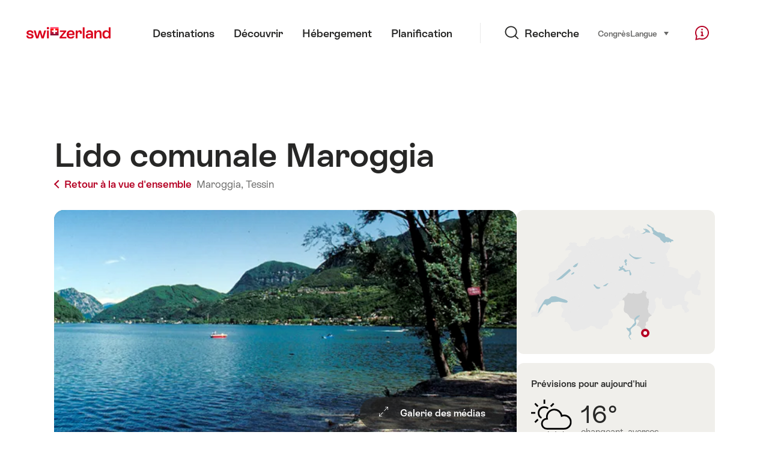

--- FILE ---
content_type: text/html;charset=UTF-8
request_url: https://sospo.myswitzerland.com/meteo-des-plages/lido-comunale-maroggia-915/
body_size: 14709
content:
<!DOCTYPE html>
<html class="no-js" dir="ltr" itemscope lang="fr">
<head>
    <meta charset="utf-8">
    <meta content="width=device-width, initial-scale=1.0" name="viewport">
    <meta content="app-id=588419227" name="apple-itunes-app">
    <meta content="app-id=com.myswitzerland.familyapp&amp;hl=de" name="google-play-app">

    <!-- Google Tag Manager -->
    <script>
  (function(w, d, s, l, i) {
    w[l] = w[l] || [];w[l].push({
      'gtm.start' : new Date().getTime(),
      event : 'gtm.js'
    });
    var f = d.getElementsByTagName(s)[0],
      j = d.createElement(s),
      dl = l != 'dataLayer' ? '&l=' + l : '';
    j.async = true;
    j.src = 'https://www.googletagmanager.com/gtm.js?id=' + i + dl;f.parentNode.insertBefore(j, f);
  })(window, document, 'script', 'dataLayer', 'GTM-K3Q6QXG');
</script>
    <!-- End Google Tag Manager -->

    <meta content="/assets/img/graphics/mstile-310x310.png" name="msapplication-TileImage">
    <link href="/assets/img/graphics/favicon-16x16.png" rel="icon" sizes="16x16" type="image/png">
    <link href="/assets/img/graphics/favicon-32x32.png" rel="icon" sizes="32x32" type="image/png">
    <link href="/assets/img/graphics/favicon-96x96.png" rel="icon" sizes="96x96" type="image/png">
    <link href="/assets/img/graphics/android-icon-192x192.png" rel="icon" sizes="192x192" type="image/png">
    <link href="/assets/img/graphics/apple-touch-icon-180x180.png" rel="apple-touch-icon" sizes="180x180" type="image/png">
    <link as="font" crossorigin href="/assets/fonts/STAllegra-Semibold.woff2" rel="preload" type="font/woff2">
    <link as="font" crossorigin href="/assets/fonts/STAllegra-Regular.woff2" rel="preload" type="font/woff2">

    <title>Lido comunale Maroggia, Maroggia: Température de l’eau et météo | Suisse Tourisme</title>
    <meta content="Informations actuelles sur les températures, les prix, les horaires d’ouverture et les infrastructures pour Lido comunale Maroggia" name="description">

    
    <meta name="robots" content="index, follow">
    <!-- Open Graph data -->
    <meta content="article" property="og:type">
    <meta property="og:title">
    <meta content="Informations actuelles sur les températures, les prix, les horaires d’ouverture et les infrastructures pour Lido comunale Maroggia" property="og:description">
    <!-- Schema.org markup for Google+ -->
    <meta itemprop="name">
    <meta content="Informations actuelles sur les températures, les prix, les horaires d’ouverture et les infrastructures pour Lido comunale Maroggia" itemprop="description">
    <!-- Twitter Card data -->
    <meta content="summary" name="twitter:card">
    <meta name="twitter:title">
    <meta content="Informations actuelles sur les températures, les prix, les horaires d’ouverture et les infrastructures pour Lido comunale Maroggia" name="twitter:description">

    <script id="svgicons-script">
  (function (url, revision) {
    var storage = window.localStorage || {};
    if (!storage.svgicons || storage.svgicons_revision != revision) {
      document.write('<link rel="preload as="image" data-revision="' + revision + '" href="' + url + '" id="svgicons">');
    } else {
      document.write('<meta name="svgicons" data-revision="' + revision + '" content="' + url + '" id="svgicons">');
    }
  })( "/assets/img/svg-sprite.svg", '394faaf041a0d50e82b4484d91e7cbd53792b4c9bf06cd4ddf13a7dc655d3065');

  // The revision (second parameter) should change whenever the svg sprite (json) changes.
  // e.g. you can use the modification timestamp of the json file.
</script>

    <script>
  window.app_config = {
    language: document.querySelector("html").getAttribute("lang"),
    assetsDirectory: "/assets",
    locale: {
      watchlist: {
        storage: "watchlist",
        defaultName: "Mon list de remarquer ",
        removed: "Favori est supprim\u00E9"
      },
      autocomplete: {
        selected: "${value}. ${selected} de ${total} choisi.",
        complete: "Votre choix: ${value} ",
        found: "${count} suggestions. S\u00E9lectionner avec les touches fl\u00E9ch\u00E9es ascendante ou descendante.",
        notfound: "Trouv\u00E9 aucun propositions appropri\u00E9"
      },
      date: {
        "date-picker-instruction": "Utilisez touches fl\u00E9ch\u00E9es pour s\u00E9lectionner date",
        firstDayOfWeek: 1,
        dateFormat: null,
        today: "Aujourd'hui",
        disabled: "Non disponible",
        "prev-month": "Un mois en arri\u00E8re",
        "next-month": "Un mois en avant ",
        months: [
          "Janvier",
          "F\u00E9vrier",
          "Mars",
          "Avril",
          "Mai",
          "Juin",
          "Juillet",
          "Ao\u00FBt",
          "Septembre",
          "Octobre",
          "Novembre",
          "D\u00E9cembre"
        ],
        monthsShort: [
          "Jan",
          "F\u00E9v",
          "Mar",
          "Avr",
          "Mai",
          "Jui",
          "Jui",
          "Ao\u00FB",
          "Sep",
          "Oct",
          "Nov",
          "D\u00E9c"
        ],
        weekdays: [
          "dimanche",
          "lundi",
          "mardi",
          "mercredi",
          "jeudi",
          "vendredi",
          "samedi"
        ],
        weekdaysShort: [
          "di",
          "lu",
          "ma",
          "me",
          "je",
          "ve",
          "sa"
        ]
      },
      formerrors: {
        required: "'{label}' Devoir \u00EAtre compl\u00E9te ",
        email: "",
        url: "'{label}' Est cens\u00E9 \u00EAtre un valide URL",
        tel: "'{label}' Ce n\u2019est pas un num\u00E9ro de t\u00E9l\u00E9phone ",
        maxLength: "'{label}' Devoir \u00EAtre moins que \u201A{maxLength}' lettre ",
        minLength: "'{label}' Devoir \u00EAtre plus que \u201A{maxLength}' lettre ",
        equal: "'{label}' Est pas \u00E9galer qc. \u201A{originalLabel}'",
        custom: "'{label}' Incorrect"
      },
      geolocation: {
        PERMISSION_DENIED: 'Der Benutzer hat die Ermittlung der Position nicht erlaubt.',
        POSITION_UNAVAILABLE: 'Die Position ist nicht verfügbar.',
        TIMEOUT: 'Das Zeitlimit für die Ermittlung der Position wurde überschritten.',
        UNKNOWN_ERROR: 'Unbekannter Fehler bei der Ermittlung der Position.'
      },
      map: {
        "copyright-swisstopo": "Geodaten © swisstopo"
      },
      weather: {
        w1: "ensoleill\u00E9",
        w2: "soleil et brouillard",
        w3: "nuageux",
        w4: "changeant, averses",
        w5: "changeant, orages",
        w6: "changeant, neige",
        w7: "changeant, temp\u00EAte d'hiver",
        w8: "changeant, neige fondue",
        w9: "changeant, temp\u00EAte d'hiver",
        w10: "l\u00E9g\u00E8rement couvert",
        w11: "l\u00E9g\u00E8rement couvert, averses",
        w12: "l\u00E9g\u00E8rement couvert, orages",
        w13: "l\u00E9g\u00E8rement couvert, neige",
        w14: "l\u00E9g\u00E8rement couvert, temp\u00EAte d'hiver",
        w15: "l\u00E9g\u00E8rement couvert, neige fondue",
        w16: "l\u00E9g\u00E8rement couvert, temp\u00EAte d'hiver",
        w17: "brouillard",
        w18: "tr\u00E8s couvert",
        w19: "le plus souvent tr\u00E8s couvert",
        w20: "nuageux et pluvieux",
        w21: "nuageux, neige",
        w22: "nuageux, neige fondue",
        w23: "fortes pluies",
        w24: "fortes chutes de neige",
        w25: "nuageux, averses",
        w26: "nuageux, orages",
        w27: "nuageux, neige",
        w28: "nuageux, temp\u00EAte d'hiver",
        w29: "nuageux, neige fondue",
        w30: "nuageux, temp\u00EAte d'hiver"
      },
      overlay: {
        closeButton: 'Overlay schliessen',
        iframeNotAccessible: 'Dieses Element ist nicht barrierefrei zugänglich.'
      }
    },
    google: {
      maps: {
        key: "AIzaSyCYlPxaWedZYP-fURKWamK6rtJb24LIiCo"
      }
    },
    algolia: {
      app: "LMQVZQEU2J",
      key: "913f352bafbf1fcb6735609f39cc7399",
      index: "myst_fr",
      searchResultsUrl: "//www.myswitzerland.com/fr/search",
      facetTypes: {
        Accommodation: "Accommodation",
        Art: "Art",
        Climate_Overview_Page: "Climat",
        Default_Page: "Page",
        Event: "Event",
        Experience: "Decouvrir",
        Finder_Page: "Filtre page",
        Food: "Food",
        Form: "Formulaire",
        Home_Page: "Page d'accueil",
        Info_Overview_Page: "Information",
        Info_Section_Page: "Information",
        Info: "Page",
        Landing_Page: "Page",
        News: "Nouvelles",
        Offer: "Offre",
        Organisation: "Organisation",
        Place: "Lieu",
        Planning_Information: "Planning Information",
        Recipe: "Recette",
        Restaurant: "Restaurant",
        Root_Page: "Page",
        Route: "Itin\u00E9raire",
        Storytelling_Page: "Story",
        Touristic_Object_Overview_Page: "Touristic objects overview",
        Whitelabel_Page: "Partenaires",
      }
    },
    guidle: {
      apiPois: 'https://www.guidle.com/m_ekUNmn/Schweiz-Tourismus/Webcams/?language={lang}',
      apiDetail: 'https://www.guidle.com/m_ekUNmn/Schweiz-Tourismus/Webcams/?templateVariant=json&offerIds={id}&language={lang}',
      apiHistory: 'https://www.guidle.com/api/rest/2.0/webcam/historic-pictures/{id}'
    }
  }
</script>

<script async src="https://www.googletagservices.com/tag/js/gpt.js"></script>
    <script>
  if (window.matchMedia && window.matchMedia('(prefers-color-scheme: dark)').matches) {
    const darkStyles = "/assets/css/ui-dark.css?d673430d1f20ac2969c0355a760faf7121ac19427cb1d0f9dfcc641b0f7e230e";
    document.write(`<link href="${darkStyles}" rel="stylesheet">`);
  } else {
    const styles = "/assets/css/ui.css?ae9b86d705dfc488a6f403346e2bd218b37ba8e8604f86f4ab5a6a3c16706cdc";
    document.write(`<link href="${styles}" rel="stylesheet">`);
  }
</script>
<noscript>
    <link rel="stylesheet" href="/assets/css/ui.css?ae9b86d705dfc488a6f403346e2bd218b37ba8e8604f86f4ab5a6a3c16706cdc">
</noscript>

</head>

<body>
<noscript>
    <iframe src="https://www.googletagmanager.com/ns.html?id=GTM-K3Q6QXG" height="0" width="0" style="display:none;visibility:hidden"></iframe>
</noscript>

<div id="body">
    <header class="Header" data-js-autobreak="small" data-js-nav id="Header">
    <p aria-level="1" class="visuallyhidden" role="heading">Naviguer sur myswitzerland.com</p>
    <nav aria-describedby="Skiplinks--h2" class="Skiplinks" data-js-skiplinks id="Skiplinks">
        <h2 class="visuallyhidden" id="Skiplinks--h2">Navigation rapide</h2>
        <ul>
            <li><a accesskey="1" href="#main-content" title="[ALT + 1]">Contenu</a></li>
            <li><a accesskey="2" href="/" title="[ALT + 2]">Page d’accueil</a></li>
            <li><a accesskey="3" href="#headermainnav" title="[ALT + 3]">Navigation</a></li>
            <li><a accesskey="4" href="#TO_BE_DEFINED" title="[ALT + 4]">Sitemap</a></li>
            <li><a accesskey="5" aria-expanded="false" data-flyout='{"focusInside":"input"}' data-js-flyout href="#searchOverlay" title="[ALT + 5]">Recherche directe</a></li>
        </ul>
    </nav>

    <div class="Overlay is-collapsed" data-flyout='{"syncstate":{"html, body":"is-overlaid"},"openAnimated":true,"closeAnimated":true,"arrowElements":false,"history":"searchOverlay"}' id="searchOverlay">
        <button class="Overlay--close" data-flyout-el="close" type="button">
            <span class="visuallyhidden">Fermer la navigation</span>
        </button>
        <div class="Overlay--content">
            <div class="Search" data-imageconfig="w_{w},h_{h},c_fill,g_auto,f_auto,q_auto,e_sharpen:50/" data-imagepath="https://media.myswitzerland.com/image/fetch/" data-js-search data-minlength="2" data-path="https://www.myswitzerland.com/fr">
    <div class="js-search--app">
        <script type="application/json">
            {
                "searchLegend": "Chercher",
                "placeholder": "Saisir un mot-clé",
                "searchButton": "Rechercher",
                "resultsFound": "résultats",
                "showAll": "Afficher tout",
                "showPage": "Afficher la page"
            }
        </script>
    </div>
</div>

        </div>
        <button class="FocusOnly" data-flyout-el="close" type="button">Fermer la navigation</button>
    </div>

    <div class="Header--nav is-hidden-mobilenav" data-js-autobreak="small">
        <div class="Header--nav--logo">
            <a class="HeaderLogo" href="//www.myswitzerland.com/fr/" id="headerlogo" title="MySwitzerland">
    <span class="HeaderLogo--picto Icon" data-picto="logo-switzerland-flag">
        <svg aria-hidden="true"><use xlink:href="#picto-logo-switzerland-flag"></use></svg>
    </span>
</a>


        </div>

        <div class="Header--navLeft">
            <div class="Header--nav--main ResponsiveHolder" data-js-responsive-content='{"target":"headermainnav","breakpoint":"tablet-portrait","type":"above"}'>
                <nav class="HeaderMainNav" id="headermainnav">
                    <h2 class="visuallyhidden">Navigation principale</h2>
                    <ul class="HeaderMainNav--list">
                        <li><a class="HeaderMainNav--link" href="https://www.myswitzerland.com/fr/destinations/"> <span class="HeaderMainNav--link--text">Destinations</span></a></li>
                        <li><a class="HeaderMainNav--link" href="https://www.myswitzerland.com/fr/decouvrir-la-suisse/"> <span class="HeaderMainNav--link--text">Découvrir</span></a></li>
                        <li><a class="HeaderMainNav--link" href="https://www.myswitzerland.com/fr/hebergement/"> <span class="HeaderMainNav--link--text">Hébergement</span></a></li>
                        <li><a class="HeaderMainNav--link" href="https://www.myswitzerland.com/fr/preparation/"> <span class="HeaderMainNav--link--text">Planification</span></a></li>
                    </ul>
                </nav>
            </div>
        </div>
        <div class="Header--nav--services" data-hidden="true" data-js-collapsible='{"group":"subnav","syncstate":{".Header--nav":"is-servicenav-open"}}' id="headerservicenavcontainer">
            <h2 class="visuallyhidden">Recherche</h2>
            <a aria-expanded="false" class="HeaderSearch" data-flyout-target="searchOverlay" data-flyout='{"focusInside":"input"}' data-js-flyout href="#searchOverlay">
                <span class="Icon" data-picto="service-search">
                    <svg aria-hidden="true"><use xlink:href="#picto-service-search"></use></svg>
                </span>
                <span class="HeaderSearch--text">Recherche</span>
            </a>
        </div>
        <div class="Header--nav--meta ResponsiveHolder" data-js-responsive-content='{"target":"headermetanav","breakpoint":"tablet-portrait","type":"above"}'>
            <div class="HeaderMetaNav" id="headermetanav">
    <h2 class="visuallyhidden">Langue, région et liens importants</h2>
    <ul class="HeaderMetaNav--list">
        <li class="HeaderMetaNav--item">
            <a class="" href="https://www.myswitzerland.com/meetings/"> Congrès </a>
        </li>

        <li class="HeaderMetaNav--item">
            <div class="Flyout HeaderMetaNav--languages bottom">
                <a href="#u86" class="Flyout--trigger" data-js-flyout="true" aria-controls="u86" aria-expanded="false">
                    <span class="Icon before inline" data-picto="globe">
                        <svg aria-hidden="true"><use xlink:href="#picto-globe"></use></svg>
                    </span>
                    Langue
                    <span class="visuallyhidden">sélectionner (cliquer pour voir)</span>
                </a>
                <div class="Flyout--content is-collapsed" id="u86">
                    <div class="Flyout--content--inner" data-js-selfalign>
                        <div class="HeaderMetaNav--languages">
    <ul class="LinkList menu">
        
        <li>
            <a class="Link black small" href="https://sospo.myswitzerland.com/badewetter/lido-comunale-maroggia-915/">Deutsch</a>
        </li>
        
        <li>
            <a class="Link black small" href="https://sospo.myswitzerland.com/lakesides-swimming-pools/lido-comunale-maroggia-915/">English</a>
        </li>
        
        <li>
            <a class="Link black small is-active" href="https://sospo.myswitzerland.com/meteo-des-plages/lido-comunale-maroggia-915/">Français</a>
        </li>
        
        <li>
            <a class="Link black small" href="https://sospo.myswitzerland.com/temperature-balneari/lido-comunale-maroggia-915/">Italiano</a>
        </li>
        
        <li>
            <a class="Link black small" href="https://sospo.myswitzerland.com/zonas-de-bano/lido-comunale-maroggia-915/">Español</a>
        </li>
        
        <li>
            <a class="Link black small" href="https://sospo.myswitzerland.com/zwemweer/lido-comunale-maroggia-915/">Nederlands</a>
        </li>
        
        <li>
            <a class="Link black small" href="https://sospo.myswitzerland.com/lakesides-swimming-pools-pt/lido-comunale-maroggia-915/">Português</a>
        </li>
        
        <li>
            <a class="Link black small" href="https://sospo.myswitzerland.com/jeziora-baseny/lido-comunale-maroggia-915/">Polski</a>
        </li>
        
        <li>
            <a class="Link black small" href="https://sospo.myswitzerland.com/lakesides-swimming-pools-ru/lido-comunale-maroggia-915/">Русский</a>
        </li>
        
        <li>
            <a class="Link black small" href="https://sospo.myswitzerland.com/lakesides-swimming-pools-zh/lido-comunale-maroggia-915/">中文简体</a>
        </li>
        
        <li>
            <a class="Link black small" href="https://sospo.myswitzerland.com/lakesides-swimming-pools-ja/lido-comunale-maroggia-915/">日本語</a>
        </li>
        
        <li>
            <a class="Link black small" href="https://sospo.myswitzerland.com/lakesides-swimming-pools-zo/lido-comunale-maroggia-915/">中文繁体</a>
        </li>
        
        <li>
            <a class="Link black small" href="https://sospo.myswitzerland.com/lakesides-swimming-pools-ko/lido-comunale-maroggia-915/">한국어</a>
        </li>
        
        <li>
            <a class="Link black small" href="https://sospo.myswitzerland.com/lakesides-swimming-pools-ar/lido-comunale-maroggia-915/">العربية</a>
        </li>
    </ul>
</div>

                        
                        <button class="FocusOnly" data-flyout-el="close" type="button">Fermer la langue</button>
                    </div>
                </div>
            </div>
        </li>
    </ul>
</div>

        </div>
        <nav class="HeaderServiceNav">
            <h2 class="visuallyhidden">Service Navigation</h2>
            <ul class="HeaderServiceNav--list">
                <li>
                    <a href="//help.myswitzerland.com/hc/" class="HeaderServiceNav--link" data-js-tooltip="bottom compact t-xxs t-red t-bold" title="Aide &amp; Contact">
                        <span class="Icon red" data-picto="service-contact">
                            <svg aria-hidden="true"><use xlink:href="#picto-service-contact"></use></svg>
                        </span>
                        <span class="visuallyhidden">Aide &amp; Contact</span>
                    </a>
                </li>
                <li class="is-visible-tablet-portrait">
                    <a href="" class="HeaderServiceNav--link" data-js-tooltip="bottom compact t-xxs t-red t-bold" title="Dans mon environnement">
                        <span class="Icon red" data-picto="service-around-me">
                            <svg aria-hidden="true"><use xlink:href="#picto-service-around-me"></use></svg>
                        </span>
                        <span class="visuallyhidden">Dans mon environnement</span>
                    </a>
                </li>
            </ul>
        </nav>
    </div>
    <div class="HeaderMobile" data-js-autobreak="small">
    <div class="HeaderMobile--header">
        <a class="HeaderLogo" href="//www.myswitzerland.com/fr/" id="headerlogo" title="MySwitzerland">
    <span class="HeaderLogo--picto Icon" data-picto="logo-switzerland-flag">
        <svg aria-hidden="true"><use xlink:href="#picto-logo-switzerland-flag"></use></svg>
    </span>
</a>



        <button aria-controls="mobilenav" aria-expanded="false" class="HeaderMobile--toggle" data-js-flyout>
            <span class="HeaderMobile--toggle--label"> Menu <span class="visuallyhidden">Ouvrir la navigation</span>
            </span>
        </button>
    </div>
    <div class="HeaderMobile--nav is-collapsed" data-flyout='{"syncstate":{"#Header, html":"is-mobile-open"},"closeAnimated":true,"arrowElements":"[aria-controls], a[href]"}' id="mobilenav">
        <div class="HeaderMobile--nav--main">
            <div class="HeaderMobile--nav--head">
                <button class="HeaderMobile--nav--close" data-flyout-el="close">
                    <span class="visuallyhidden">Fermer la navigation</span>
                </button>
                <h2 class="visuallyhidden">Recherche</h2>
<a aria-expanded="false" class="HeaderSearch" data-flyout='{"focusInside":"input","syncstate":{".HeaderMobile--nav":"is-search-open"},"openAnimated":true,"closeAnimated":true}' data-js-flyout href="#searchOverlay">
    <span class="Icon" data-picto="service-search">
        <svg aria-hidden="true"><use xlink:href="#picto-service-search"></use></svg>
    </span>
    <span class="HeaderSearch--text">Recherche</span>
</a>

            </div>
            <div class="HeaderMobile--nav--body">
                <nav class="HeaderMobileMainNav">
                    <h2 class="visuallyhidden">Navigation principale</h2>
                    <ul class="HeaderMobileMainNav--list">
                        <li><a class="HeaderMobileMainNav--link home" href="/">Home</a></li>
                        <li><a class="HeaderMobileMainNav--link" href="https://www.myswitzerland.com/fr/destinations/"> Destinations </a></li>
                        <li><a class="HeaderMobileMainNav--link" href="https://www.myswitzerland.com/fr/decouvrir-la-suisse/"> Découvrir </a></li>
                        <li><a class="HeaderMobileMainNav--link" href="https://www.myswitzerland.com/fr/hebergement/"> Hébergement </a></li>
                        <li><a class="HeaderMobileMainNav--link" href="https://www.myswitzerland.com/fr/preparation/"> Planification </a></li>
                    </ul>
                </nav>
                <div class="ResponsiveHolder" data-js-responsive-content='{"target":"headermetanav","breakpoint":"tablet-portrait","type":"below"}'></div>
            </div>
            <div class="HeaderMobile--nav--foot">
                <div class="HeaderServiceNavMobile" data-js-headerservicenavmobile id="HeaderServiceNavMobile">
    <h2 class="visuallyhidden">Service Navigation</h2>
    <ul class="HeaderServiceNavMobile--list">
        <li>
            <a class="HeaderServiceNavMobile--item--link" data-js-headerservicenavmobile-el href="">
                <span class="Icon" data-picto="location">
                    <svg aria-hidden="true"><use xlink:href="#picto-location"></use></svg>
                </span>
                <span class="HeaderServiceNavMobile--item--link--text">Carte</span>
            </a>
        </li>
        <li>
            <a class="HeaderServiceNavMobile--item--link" data-js-headerservicenavmobile-el href="">
                <span class="Icon" data-picto="service-contact">
                    <svg aria-hidden="true"><use xlink:href="#picto-service-contact"></use></svg>
                </span>
                <span class="HeaderServiceNavMobile--item--link--text">Aide &amp; Contact</span>
            </a>
        </li>
    </ul>
</div>

            </div>
        </div>
        <div class="HeaderMobile--nav--sub ResponsiveHolder" data-js-responsive-content='{"target":"headersubnav","breakpoint":"tablet-portrait","type":"below"}'></div>
    </div>
</div>
    <div class="Header--background"></div>
</header>

    <div class="site-content" id="main-content" role="main">
        <div class="l-Gap l-SiteWidth none-down">
    <div class="PageHeader small">
        <div class="PageHeader--header">
            <h1 class="PageHeader--title">Lido comunale Maroggia</h1>
            <div class="PageHeader--meta">
                <a class="PageHeader--category" href="/meteo-des-plages/" title="Retour à la vue d&#39;ensemble">
                    <span class="Icon before inline" data-icon="nav-back-mobile"></span> Retour à la vue d&#39;ensemble
                </a>
                <span class="PageHeader--info"> 
                    <a href="https://sospo.myswitzerland.com/meteo-des-plages/-/maroggia/" title="Maroggia">Maroggia,</a>
                    <a href="https://sospo.myswitzerland.com/meteo-des-plages/-/tessin/" title="Tessin">Tessin</a>
                </span>
            </div>
        </div>
    </div>
</div>


        <div class="l-Gap none-down">
            <div class="l-PageGrid">
                <div class="l-PageGrid--inner">
                    <div class="l-PageGrid--main">

                        <div class="l-Gap l-SiteWidth s-down">
    
    <div class="PageHeader--image small">
        <div class="Media image" style="background-image:url(https://media.myswitzerland.com/image/fetch/w_6,h_4,c_lfill,g_auto,f_auto,q_80,fl_keep_iptc.keep_attribution/https://static.stnet.ch/sospo/images/915/766-o.jpg);padding-top:50%">
            <div data-js-parallax="{&quot;property&quot;:&quot;object-position&quot;,&quot;from&quot;:0,&quot;to&quot;:100,&quot;unity&quot;:&quot;%&quot;}"
                 style="background-image: url(https://media.myswitzerland.com/image/fetch/w_1240,h_680,c_lfill,g_auto,f_auto,q_80,fl_keep_iptc.keep_attribution/https://static.stnet.ch/sospo/images/915/766-o.jpg);padding-top: 50.0%;" data-sizes="https://media.myswitzerland.com/image/fetch/w_{w},h_{h},c_lfill,g_auto,f_auto,q_80,fl_keep_iptc.keep_attribution/https://static.stnet.ch/sospo/images/915/766-o.jpg 2400x1200"></div>
        </div>

        <button aria-controls="mediagallery" aria-expanded="false" class="PageHeader--gallerytoggle" data-js-gallerylink='{"index":0}' title="Voir tous les médias" type="button">
            <span class="PageHeader--gallerytoggle--label"> 
                <span class="Icon white" data-picto="imagegallerie"> 
                    <svg aria-hidden="true">
                        <use xlink:href="#picto-imagegallerie"></use>
                    </svg>
                </span> Galerie des médias
            </span>
        </button>

    </div>
    <div class="PageHeader--summary">
        <section class="MobileSummary facts">
            <h2 id="u3" class="visuallyhidden">Prévision météorologique</h2>
            <ul aria-labelledby="u3" class="MobileSummary--bar">
                <li class="MobileSummary--section">
                    <div class="MobileSummary--info">
                        <div class="QuickFacts summary">
                            <div aria-hidden="true" class="QuickFacts--icon">
                                <span class="Icon" data-picto="weather">
                                    <svg aria-hidden="true"><use xlink:href="#picto-weather"></use></svg>
                                </span>
                            </div>
                            <ul class="QuickFacts--info">
                                <li class="QuickFacts--value">16°</li>
                            </ul>
                        </div>
                    </div>
                </li>
                <li class="MobileSummary--section">
                    
<div class="MobileSummary--info">
    <div class="QuickFacts summary">
        <div aria-hidden="true" class="QuickFacts--icon">
            <span class="Icon" data-picto="temperature"> 
                <svg aria-hidden="true"><use xlink:href="#picto-temperature"></use></svg>
            </span>
        </div>
        <ul class="QuickFacts--info">
            <li class="QuickFacts--value">15°</li>
            <li class="QuickFacts--content">Lac</li>
        </ul>
    </div>
    
    
</div>
                </li>
            </ul>
        </section>
    </div>
</div>



                        ﻿<div class="l-Gap l-SiteWidth s-down">
    <section class="LeadText">
        <h2 class="visuallyhidden">Einleitung</h2>
        <div class="LeadText--lead">
            <div class="LeadText--text">
                <p>La structure est équipée de douches et de vestiaires, dispose d'une buvette avec une grande terrasse pour profiter des apéritifs en soirée. Également disponibles: Ping-pong, trampolines de 1 et 3 mètres et jeux pour enfants.</p>
            </div>
        </div>
    </section>
</div>

                        <div class="ArticleSection" id="articlesection-u8">
    <div class="ArticleSection--header" data-inpagenavigation-title="Prévision météorologique">
        <h2 class="ArticleSection--title">Prévision météorologique</h2>
        <button aria-controls="articlesection-u8-content" aria-expanded="false" class="ArticleSection--toggle" type="button">
            <span class="visuallyhidden">Voir le contenu de Prévision météorologique</span>
        </button>
    </div>
    <div class="ArticleSection--content" data-hidden="true" data-js-collapsible="articlesection-u8-section" id="articlesection-u8-content">
        <div class="ArticleSection--content--inner">
            <div class="l-Gap l-SiteWidth m-down small">
    <div data-js-weather="{&quot;rKey&quot;:3587,&quot;type&quot;:&quot;forecast&quot;,&quot;relUrl&quot;:&quot;/assets/img/graphics/weather/&quot;,&quot;provider&quot;:&quot;https://cdn2.myswitzerland.com/meteo/transformed/resort_{rKey}.json&quot;,&quot;linkText&quot;:&quot;Météo Suisse prévisions détaillées&quot;,&quot;genericText&quot;:&quot;Meteo Schweiz&quot;,&quot;genericLink&quot;:&quot;https://www.srf.ch/meteo&quot;}"></div>
</div>

        </div>
    </div>
</div>


                        
                        
                        
                            <div class="ArticleSection" id="articlesection-u15">
    <div class="ArticleSection--header" data-inpagenavigation-title="Équipements">
        <h2 class="ArticleSection--title">Équipements</h2>
        <button aria-controls="articlesection-u15-content" aria-expanded="false" class="ArticleSection--toggle" type="button">
            <span class="visuallyhidden">Voir le contenu de Équipements</span>
        </button>
    </div>
    <div class="ArticleSection--content" data-hidden="true" data-js-collapsible="articlesection-u15-section" id="articlesection-u15-content">
        <div class="ArticleSection--content--inner">
            <div class="l-Gap l-SiteWidth none-down">
                <div class="SummaryAccordion2Section">
                    <article class="SummaryAccordion2">
    <div class="SummaryAccordion2--inner">
        <div class="SummaryAccordion2--header">
            <div class="SummaryAccordion2--header--inner">
                <h3 class="SummaryAccordion2--title">Types d'infrastructures de baignade</h3>
                <button aria-controls="u11-content" aria-expanded="false" class="SummaryAccordion2--toggle" type="button">
                    <span class="visuallyhidden">Voir le contenu de Types d&#39;infrastructures de baignade</span>
                </button>
                <div class="SummaryAccordion2--summary hide-expanded">Lac</div>
            </div>
        </div>
        <div class="SummaryAccordion2--content" data-hidden="true" data-js-collapsible="u11-card" id="u11-content">
            <div class="SummaryAccordion2--content--inner">
                <div class="l-Gap none-down">
                    <ul class="FeatureTags">
                        
                        
                        
                        
                        <li class="FeatureTag">Lac</li>
                        
                    </ul>
                </div>
            </div>
        </div>
    </div>
</article>

                    <article class="SummaryAccordion2">
    <div class="SummaryAccordion2--inner">
        <div class="SummaryAccordion2--header">
            <div class="SummaryAccordion2--header--inner">
                
                <h3 class="SummaryAccordion2--title">Bassin(s)</h3>
                <button aria-controls="u12-content" aria-expanded="false" class="SummaryAccordion2--toggle" type="button">
                     
                    <span class="visuallyhidden">[[#{show_content_for(#{detail_pools_without_number})}]</span>
                </button>
            </div>
        </div>
        <div class="SummaryAccordion2--content" data-hidden="true" data-js-collapsible="u12-card" id="u12-content">
            <div class="SummaryAccordion2--content--inner">
                <div class="KeyValueList evenColumns">
                    <table data-js-autobreak="reset">
                        <caption>
                            <span class="visuallyhidden">Key Value List</span>
                        </caption>
                        <tbody>
                            
                            
                            
                        </tbody>
                    </table>
                </div>
                <div class="l-Gap none-down">
                    <ul class="FeatureTags">
                        <li class="FeatureTag">Lac</li>
                        
                        
                        
                        
                        
                        
                        
                        
                        
                        
                        
                        
                        
                    </ul>
                </div>
            </div>
        </div>
    </div>
</article>

                    

                    

                </div>
            </div>
        </div>
    </div>
</div>

                        
                        
                            <div class="ArticleSection" id="articlesection-u16">
    <div class="ArticleSection--header" data-inpagenavigation-title="Autres équipements">
        <h2 class="ArticleSection--title">Autres équipements</h2>
        <button aria-controls="articlesection-u16-content" aria-expanded="false" class="ArticleSection--toggle" type="button">
            <span class="visuallyhidden">Voir le contenu de Autres équipements </span>
        </button>
    </div>
    <div class="ArticleSection--content" data-hidden="true" data-js-collapsible="articlesection-u16-section" id="articlesection-u16-content">
        <div class="ArticleSection--content--inner">
            

            <div class="l-Gap l-SiteWidth">
    <div class="ArticleSubSection">
        <h3 class="ArticleSubSection--title">Restauration</h3>
        <div class="ArticleSubSection--content">
            <div class="l-Gap l-SiteWidth none-down">
                <ul class="FeatureTags">
                    <li class="FeatureTag">Restaurant</li>
                    
                    
                    
                    
                </ul>
            </div>
        </div>
    </div>
</div>

            <div class="l-Gap l-SiteWidth">
    <div class="ArticleSubSection">
        <h3 class="ArticleSubSection--title">Vestiaires</h3>
        <div class="ArticleSubSection--content">
            <!-- Begin: components/content/FeatureTags/FeatureTags -->
            <!-- Default gap: none, small: s, here: none -->
            <div class="l-Gap l-SiteWidth none-down">
                <ul class="FeatureTags">
                    <li class="FeatureTag">Cabines</li>
                    
                    
                </ul>
            </div>
            <!-- End: components/content/FeatureTags/FeatureTags -->
        </div>
    </div>
</div>

            

            <div class="l-Gap l-SiteWidth">
    <div class="ArticleSubSection">
        <h3 class="ArticleSubSection--title">Divers</h3>
        <div class="ArticleSubSection--content">
            <div class="l-Gap l-SiteWidth none-down">
                <ul class="FeatureTags">
                    
                    
                    
                    <li class="FeatureTag">Pelouse/solarium</li>
                    <li class="FeatureTag">Endroits ombragés</li>
                    <li class="FeatureTag">Baignade surveillée</li>
                    
                    
                    
                    <li class="FeatureTag">Espace de repos</li>
                    <li class="FeatureTag">Douches</li>
                    
                </ul>
            </div>
        </div>
    </div>
</div>

        </div>
    </div>
</div>
                        
                        <div class="ArticleSection" id="articlesection-u17">
    <div class="ArticleSection--header" data-inpagenavigation-title="Kontakt">
        <h2 class="ArticleSection--title">Adresse</h2>
        <button aria-controls="articlesection-u17-content" aria-expanded="false" class="ArticleSection--toggle" type="button">
            <span class="visuallyhidden">Voir le contenu de Adresse </span>
        </button>
    </div>
    <div class="ArticleSection--content" data-hidden="true" data-js-collapsible="articlesection-u17-section" id="articlesection-u17-content">
        <div class="ArticleSection--content--inner">
            <div class="l-Gap l-SiteWidth s-down">
                <div class="richtext">
                    <p class="l-Gap em-down">
                        Lido comunale Maroggia <br> 
                        <span>Via al Lido<br /></span> 
                        <span>6817 Maroggia</span>
                    </p>
                    <p>
                        <span>+41 (0)91 649 96 68<br /></span> 
                         
                        <span>
                            <a href="http://www.lugano-tourism.ch/de/116/lido_comunale_maroggia.aspx?idActivity=138&amp;idMod=269" target="_blank" class="Link icon-after">www.lugano-tourism.ch 
                            <span class="Icon after" data-icon="link-external"></span></a>
                        </span>
                    </p>
                </div>
            </div>
        </div>
    </div>
</div>

                        <div class="ArticleSection plain" id="articlesection-u19">
    <div class="ArticleSection--content">
        <div class="ArticleSection--content--inner">
            <!-- Default gap: s, small: s, here: s -->
            <div class="em-up l-Gap l-SiteWidth s-down">
                <div class="richtext t-regular t-xxs">
                    <p>Informations transmises par les correspondants locaux. Données météorologiques transmises par SRF Meteo.</p>
                </div>
            </div>
        </div>
    </div>
</div>

                    </div>
                    <div class="l-PageGrid--aside" data-js-aside>
                        <div class="l-PageGrid--aside--content" data-js-aside-content>
                            <div class="Summary">
    <h2 class="visuallyhidden">??detail_summary_fr??</h2>
    <div class="Summary--item">
        <div class="SidebarWidget">
    <div class="SidebarWidget--body">
        <div class="MapWidget" data-js-mapwidget>
            <h3 class="visuallyhidden">??detail_map_fr??</h3>
            <div class="MapWidget--map">
                <div class="MapWidget--mapLayer">
                    <div class="AreaMap flat" data-js-areamap='{&quot;selectedArea&quot;:&quot;012&quot;,&quot;areas&quot;:null,&quot;routeLocations&quot;:null}'>
                        <div class="LazyContent"
                             data-lazycontent="/assets/img/graphics/areamap.svg">
                            <img alt="Übersichtskarte (wird geladen)" class="AreaMap--preview" src="/assets/img/graphics/areamap-preview.png" style="width:100%">
                        </div>
                        <div class="AreaMap--locationLayer">
                            <div class="AreaMap--location" style="left:67.48299319727892%;top:94.2%;" data-region="Maroggia">
                                <button class="customTrigger" data-js-tooltip="true" type="button" aria-describedby="tooltip_u1">
                                    <span class="js-areaMapMarker AreaMap--prominentMarker"></span>
                                </button>
                                <div class="Tooltip--hidden" id="tooltip_u1">
                                    <div class="t-base t-bold">Maroggia</div>
                                    <div class="t-xs">Maroggia</div>
                                </div>
                            </div>
                        </div>
                        <a class="AreaMap--link" href="https://maps.apple.com/?q=45.9299951867969800000,8.9699908394709400000" target="_blank" title="Montrer sur la carte">Montrer sur la carte</a>
                    </div>
                </div>
            </div>
        </div>
        <a href="https://maps.apple.com/?q=45.9299951867969800000,8.9699908394709400000" target="_blank" class="Link list MapWidget--link is-visible-mobile">Montrer sur la carte </a>
    </div>
</div>

    </div>
    <div class="Summary--item">
        <div class="SidebarWidget">
    <h3 class="SidebarWidget--title">Prévisions pour aujourd&#39;hui</h3>
    <div class="SidebarWidget--body">
        <div class="QuickFactsWidget">
            <div class="QuickFacts large">
                <div aria-hidden="true" class="QuickFacts--icon">
                    <img src="/assets/img/graphics/weather/04.svg" alt=""/>
                </div>
                <ul class="QuickFacts--info">
                    <li class="QuickFacts--value">16°</li>
                    <li class="QuickFacts--content">changeant, averses</li>
                </ul>
            </div>
            <div class="QuickFactsWidget--additional">
                
                
                
                <div class="QuickFactsWidget--item">
                    <div class="QuickFactsWidget--inner">
                        <div class="QuickFacts">
                            <ul class="QuickFacts--info">
                                <li class="QuickFacts--value">15°</li>
                                <li class="QuickFacts--content">Lac</li>
                            </ul>
                        </div>
                    </div>
                </div>
            </div>
            <div class="QuickFactsWidget--info is-open">
                Mise à jour: 03.11.2025, 10:40
            </div>
        </div>
    </div>
</div>
    </div>
</div>

                        </div>
                    </div>
                </div>
            </div>
        </div>

        <div class="l-Gap l-down s-up">
    <div class="l-HiddenOverflow">
        <div class="Advertisement default">
            <div class="Advertisement--layout"><div class="Advertisement--width">
    <h3 class="Advertisement--title">Annonce</h3>
    <div class="Advertisement--box">
        <!-- Google Ad Manager -->
        <script>
            var googletag = googletag || {};
            googletag.cmd = googletag.cmd || [];
            googletag.cmd.push(function() {
                var responsiveMapping = googletag.sizeMapping()
                    .addSize([ 750, 0 ], [ [ 994, 250 ], [ 994, 118 ], [ 728, 90 ] ]) // Desktop
                    .addSize([ 0, 0 ], [ [ 320, 100 ], [ 320, 50 ] ]) // Mobile
                    .build();
                googletag.defineSlot('/18039417/MySwitzerland_Board', [ [ 320, 50 ], [ 728, 90 ], [ 320, 100 ], [ 994, 118 ], [ 994, 250 ] ], 'div-gpt-ad-1547208531910-0')
                    .defineSizeMapping(responsiveMapping).setCollapseEmptyDiv(true).addService(googletag.pubads())
                    .setTargeting("url", "/sospo/meteo-des-plages")
                    .setTargeting("pageID", "C657521F-2D00-485E-A49B-2F5DD6C2FD01");
                googletag.enableServices();
            });
        </script>
        <div id="div-gpt-ad-1547208531910-0">
            <script>
                googletag.cmd.push(function() {
                    googletag.display('div-gpt-ad-1547208531910-0');
                });
            </script>
        </div>
    </div>
</div>
</div>
        </div>
    </div>
</div>


        ﻿<div class="RelatedSection">
    <div class="l-Gap m-up none-down">
        <div class="l-Gap l-SiteWidth l-down">
    <div class="SectionTitle inline" data-inpagenavigation-title="Informationen">
        <h2 class="SectionTitle--title">
            <span>Détails de la destination:</span>
            <a href="https://www.myswitzerland.com/fr/destinations/maroggia/" target="_blank">Maroggia</a>
        </h2>
    </div>
    <ul class="CardTeaserSection">
        <li>
            <article class="CardTeaser">
    <div class="CardTeaser--inner">
        <div class="CardTeaser--header">
            <div class="CardTeaser--image">
                <img alt="" src="/dummy/pictos/kontakt.svg">
            </div>
            <h3 class="CardTeaser--title">Office de tourisme</h3>
            <button aria-controls="u39-content" aria-expanded="false" class="CardTeaser--toggle" type="button">
                <span class="visuallyhidden">Office de tourisme</span>
            </button>
        </div>
        <div class="CardTeaser--content" data-hidden="true" data-js-collapsible="u39-card" id="u39-content">
            <div class="CardTeaser--text">
            
                <p>
                    <strong class="t-dark t-bold">Mendrisiotto e Basso Ceresio</strong> <br /> 
                    <span>Via Angelo Maspoli 15 <br /></span>
                    <span>6850 Mendrisio <br /></span> 
                    <span>T +41 (0)91 641 30 50 <br /></span>
                    
                    <span><a href="mailto:info@mendrisiottoturismo.ch">info@mendrisiottoturismo.ch</a> <br /></span>
                    <span><a href="http://www.mendrisiottoturismo.ch" target="_blank">http://www.mendrisiottoturismo.ch</a></span>
                </p>
            </div>
        </div>
    </div>
</article> 

        </li>
        
        <li>
            <article class="CardTeaser">
    <div class="CardTeaser--inner">
        <div class="CardTeaser--header">
            <div class="CardTeaser--image">
                <img alt="" src="/dummy/pictos/uebernachtungen.svg">
            </div>
            <h3 class="CardTeaser--title">Accommodation</h3>
            <button aria-controls="u41-content" aria-expanded="false" class="CardTeaser--toggle" type="button">
                <span class="visuallyhidden">
                    Accommodation
                </span>
            </button>
        </div>
        <div class="CardTeaser--content" data-hidden="true" data-js-collapsible="u41-card" id="u41-content">
            <div class="CardTeaser--text">
                <ul class="LinkList">
                    <li class="LinkList--item">
                        <a href="https://www.myswitzerland.com/fr/hebergement/hotels-rechercher/-/maroggia/" target="_blank" class="Link list LinkList--item--link">Réserver un hôtel </a>
                    </li>
                    <li class="LinkList--item">
                        <a href="https://chalet.myswitzerland.com/appartamento/maroggia/" target="_blank" class="Link list LinkList--item--link">Appartements à Maroggia </a>
                    </li>
                    <li class="LinkList--item">
                        <a href="https://www.myswitzerland.com/fr/hebergement/autres-hebergements/maisons-de-groupe-rechercher/-/maroggia/" target="_blank" class="Link list LinkList--item--link">Maisons de groupe groups.swiss </a>
                    </li>
                    <li class="LinkList--item">
                        <a href="https://www.myswitzerland.com/fr-ch/hebergement/autres-hebergements/campings-rechercher/-/maroggia/" target="_blank" class="Link list LinkList--item--link">Campings </a>
                    </li>
                    <li class="LinkList--item">
                        <a href="https://www.myswitzerland.com/fr/hebergement/autres-hebergements/chambre-dhotes-rechercher/-/maroggia/" target="_blank" class="Link list LinkList--item--link">Chambres d&#39;hôtes </a>
                    </li>
                </ul>
            </div>
        </div>
    </div>
</article> 

        </li>
        <li>
            <article class="CardTeaser">
    <div class="CardTeaser--inner">
        <div class="CardTeaser--header">
            <div class="CardTeaser--image">
                <img alt="" src="/dummy/pictos/broschure.svg">
            </div>
            <h3 class="CardTeaser--title">Informations sur la destination</h3>
            <button aria-controls="u44-content" aria-expanded="false" class="CardTeaser--toggle" type="button">
                <span class="visuallyhidden">
                    Informations sur la destination
                </span>
            </button>
        </div>
        <div class="CardTeaser--content" data-hidden="true" data-js-collapsible="u44-card" id="u44-content">
            <div class="CardTeaser--text">
                <ul class="LinkList">
                    <li class="LinkList--item">
                        <a href="https://www.myswitzerland.com/fr-ch/decouvrir/manifestations/manifestations-rechercher/-/maroggia/" class="Link list LinkList--item--link" target="_blank">Manifestations à Maroggia </a>
                    </li>
                </ul>
            </div>
        </div>
    </div>
</article> 

        </li>
    </ul>
</div>

    </div>
</div>


        
        
            <div data-id="mediagallery" data-js-mediagallery="vue" id="mediagallery">
    <script type="text/json">
        {
  "items": [
    {
      "title": "Bilder",
      "type": "image",
      "src": "https://static.stnet.ch/sospo/images/915/766-o.jpg",
      "previewImage": null,
      "caption": null,
      "icon": null
    },
    {
      "title": "Bilder",
      "type": "image",
      "src": "https://static.stnet.ch/sospo/images/915/1256-o.jpg",
      "previewImage": null,
      "caption": null,
      "icon": null
    },
    {
      "title": "Bilder",
      "type": "image",
      "src": "https://static.stnet.ch/sospo/images/915/1257-o.jpg",
      "previewImage": null,
      "caption": null,
      "icon": null
    },
    {
      "title": "Bilder",
      "type": "image",
      "src": "https://static.stnet.ch/sospo/images/915/1258-o.jpg",
      "previewImage": null,
      "caption": null,
      "icon": null
    }
  ],
  "i18n": {
    "prev_slide": "Vorherigen Inhalt anzeigen",
    "screenreader_instructions": "screenreader_instructions",
    "next_slide": "Nächsten Inhalt anzeigen",
    "next_thumbs": "Nächsten Inhalt anzeigen",
    "open_more_in_gallery": "open_more_in_gallery",
    "prev_thumbs": "Vorherigen Inhalt anzeigen",
    "index": "mediagallery_index",
    "title": "Mediengalerie",
    "open_remaining_in_gallery": "open_remaining_in_gallery",
    "loading": "loading",
    "close": "Mediengalerie schliessen",
    "open_in_gallery": "open_in_gallery"
  }
}
    </script>
</div>

        

        <footer class="Footer" role="contentinfo">
    <p aria-level="1" class="visuallyhidden" role="heading">Footer</p>

    <div class="Footer--search"><h2 class="visuallyhidden">Recherche</h2>
<a aria-expanded="false" class="HeaderSearch" data-flyout='{"focusInside":"input","syncstate":{".HeaderMobile--nav":"is-search-open"},"openAnimated":true,"closeAnimated":true}' data-js-flyout href="#searchOverlay">
    <span class="Icon" data-picto="service-search">
        <svg aria-hidden="true"><use xlink:href="#picto-service-search"></use></svg>
    </span>
    <span class="HeaderSearch--text">Recherche</span>
</a>
</div>
    <div class="Footer--quicklinks">
        <div class="Footer--row">
            <div class="Footer--column">
                <h2 class="Footer--quicklinks--title">
                    Legal information
                    <button aria-controls="footer-quicklinks-0" aria-expanded="false" class="Footer--toggle" type="button">
                            <span class="visuallyhidden">

                            </span>
                    </button>
                </h2>
                <div class="Footer--collapsible" data-hidden="true" data-js-collapsible="u1-card-0" id="footer-quicklinks-0">
                    <div class="Footer--collapsible--inner">
                        <ul class="Footer--quicklinks--list">
                            <li>
                                <a class="Footer--quicklinks--link" href="https://www.myswitzerland.com/en/planning/about-switzerland/terms-of-use">
                                    Terms of use
                                </a>
                            </li>
                            <li>
                                <a class="Footer--quicklinks--link" href="https://www.myswitzerland.com/en/planning/about-switzerland/data-protection">
                                    Data protection &amp; privacy
                                </a>
                            </li>
                            <li>
                                <a class="Footer--quicklinks--link" href="https://www.myswitzerland.com/en/planning/about-switzerland/cookies">
                                    Cookies
                                </a>
                            </li>
                            <li>
                                <a class="Footer--quicklinks--link" href="https://www.myswitzerland.com/en/planning/about-switzerland/imprint">
                                    Imprint
                                </a>
                            </li>
                        </ul>
                    </div>
                </div>
            </div>
            <div class="Footer--column">
                <h2 class="Footer--quicklinks--title">
                    More Pages
                    <button aria-controls="footer-quicklinks-1" aria-expanded="false" class="Footer--toggle" type="button">
                            <span class="visuallyhidden">

                            </span>
                    </button>
                </h2>
                <div class="Footer--collapsible" data-hidden="true" data-js-collapsible="u1-card-1" id="footer-quicklinks-1">
                    <div class="Footer--collapsible--inner">
                        <ul class="Footer--quicklinks--list">
                            <li>
                                <a class="Footer--quicklinks--link" href="https://www.myswitzerland.com/en/planning/about-switzerland/mobile-apps">
                                    Apps
                                </a>
                            </li>
                            <li>
                                <a class="Footer--quicklinks--link" href="https://www.myswitzerland.com/en/planning/about-switzerland/partners">
                                    Partners
                                </a>
                            </li>
                        </ul>
                    </div>
                </div>
            </div>
            <div class="Footer--column">
                <h2 class="Footer--quicklinks--title">
                    Contact
                    <button aria-controls="footer-quicklinks-2" aria-expanded="false" class="Footer--toggle" type="button">
                            <span class="visuallyhidden">

                            </span>
                    </button>
                </h2>
                <div class="Footer--collapsible" data-hidden="true" data-js-collapsible="u1-card-2" id="footer-quicklinks-2">
                    <div class="Footer--collapsible--inner">
                        <ul class="Footer--quicklinks--list">
                            <li>
                                <a class="Footer--quicklinks--link" href="https://www.myswitzerland.com/en/planning/about-switzerland/address">
                                    Address
                                </a>
                            </li>
                        </ul>
                    </div>
                </div>
            </div>
        </div>
    </div>
    <div class="Footer--additional">
        <div class="Footer--row">
            <div class="Footer--column">
                <h2 class="Footer--additional--title">
                    Newsletter
                    <button aria-controls="u1-newsletter-block" aria-expanded="false" class="Footer--toggle" type="button">
                        <span class="visuallyhidden">
                            Show Register Newsletter
                        </span>
                    </button>
                </h2>
                <div class="Footer--collapsible" data-hidden="true" data-js-collapsible="u1-card-newsletter-block" id="u1-newsletter-block">
                    <div class="Footer--collapsible--inner">
                        <div class="em-down l-Gap">
                            <a class="Button small" href="https://www.myswitzerland.com/newsletter" target="_blank" rel="noopener">
                                    <span class="Icon white" data-picto="contact">
                                        <svg aria-hidden="true"><use xlink:href="#picto-contact"></use></svg>
                                    </span>
                                Register for newsletter
                                <span class="visuallyhidden">Subscribe</span>
                            </a>
                        </div>
                    </div>
                </div>
            </div>
            <div class="Footer--column">
                <h2 class="Footer--additional--title socialmedia">
                    Follow us
                </h2>
                <ul class="Footer--socialmedia--list">
                    <li class="Footer--socialmedia--item">
                        <a class="Footer--socialmedia--link" href="https://www.facebook.com/MySwitzerland" target="_blank" rel="noopener">
                            <span class="visuallyhidden">Facebook</span>
                            <span class="Icon" data-picto="footer-facebook">
                                <svg aria-hidden="true"><use xlink:href="#picto-footer-facebook"></use></svg>
                            </span>
                        </a>
                    </li>
                    <li class="Footer--socialmedia--item">
                        <a class="Footer--socialmedia--link" href="https://www.instagram.com/myswitzerland/" target="_blank" rel="noopener">
                            <span class="visuallyhidden">Instagram</span>
                            <span class="Icon" data-picto="footer-instagram">
                                <svg aria-hidden="true"><use xlink:href="#picto-footer-instagram"></use></svg>
                            </span>
                        </a>
                    </li>
                    <li class="Footer--socialmedia--item">
                        <a class="Footer--socialmedia--link" href="https://www.linkedin.com/company/26299?trk=tyah" target="_blank" rel="noopener">
                            <span class="visuallyhidden">LinkedIn</span>
                            <span class="Icon" data-picto="footer-linkedin">
                                <svg aria-hidden="true"><use xlink:href="#picto-footer-linkedin"></use></svg>
                            </span>
                        </a>
                    </li>
                    <li class="Footer--socialmedia--item">
                        <a class="Footer--socialmedia--link" href="https://www.pinterest.ch/myswitzerland/" target="_blank" rel="noopener">
                            <span class="visuallyhidden">Pintrest</span>
                            <span class="Icon" data-picto="footer-pinterest">
                                <svg aria-hidden="true"><use xlink:href="#picto-footer-pinterest"></use></svg>
                            </span>
                        </a>
                    </li>
                    <li class="Footer--socialmedia--item">
                        <a class="Footer--socialmedia--link" href="https://www.youtube.com/myswitzerland" target="_blank" rel="noopener">
                            <span class="visuallyhidden">YouTube</span>
                            <span class="Icon" data-picto="footer-youtube">
                                <svg aria-hidden="true"><use xlink:href="#picto-footer-youtube"></use></svg>
                            </span>
                        </a>
                    </li>
                </ul>
            </div>
        </div>
    </div>
    <div class="Footer--sub">
        <div class="Footer--awards">
            <h2 class="visuallyhidden">
                Awards
            </h2>
            <ul class="Footer--awards--list">
                <li>
                    <a class="Footer--awards--link">
                        <img alt="Grand Tour of Switzerland" src="/assets/img/graphics/grand-tour.png">
                    </a>
                </li>
                <li>
                    <a class="Footer--awards--link">
                        <img alt="Best of Swiss Web 2017 Creation Gold" src="/assets/img/graphics/bosw-creation-gold-2017.png">
                    </a>
                </li>
                <li>
                    <a class="Footer--awards--link">
                        <img alt="Best of Swiss Web 2017 Mobile Gold" src="/assets/img/graphics/bosw-mobile-gold-2017.png">
                    </a>
                </li>
                <li>
                    <a class="Footer--awards--link">
                        <img alt="Best of Swiss Web 2017 Public Affairs" src="/assets/img/graphics/bosw-public-affairs-silver-2017.png">
                    </a>
                </li>
            </ul>
        </div>
        <div class="Footer--copy">
            <h2 class="visuallyhidden">
                More links
            </h2>
            <div class="Footer--copy--links">
                <div class="Footer--copy--text">
                    © <span>2026</span> Switzerland Tourism
                </div>
                <ul class="Footer--copy--list">
                </ul>
            </div>
            <div class="Footer--copy--languages">
                <span class="Footer--copy--languages--label">Langue</span>
                <div class="Flyout top">
                    <a href="#LanguagesMetaNavigation-A6758749248240E3BFF54286CD5C07A4-footer" class="Flyout--trigger " data-js-flyout="true" aria-controls="LanguagesMetaNavigation-A6758749248240E3BFF54286CD5C07A4-footer" aria-expanded="false">
                        <span class="Icon before inline" data-picto="globe"><svg aria-hidden="true"><use xlink:href="#picto-globe"></use></svg></span>
                        
                        
                        <span>Français</span>
                        
                        
                        
                        
                        
                        
                        
                        
                        
                        
                        

                        <span class="visuallyhidden">select (click to display)</span>
                    </a>
                    <div class="Flyout--content is-collapsed"
     id="LanguagesMetaNavigation-A6758749248240E3BFF54286CD5C07A4-footer">
    <div class="Flyout--content--inner" data-js-selfalign>
        <div class="HeaderMetaNav--languages">
    <ul class="LinkList menu">
        
        <li>
            <a class="Link black small" href="https://sospo.myswitzerland.com/badewetter/lido-comunale-maroggia-915/">Deutsch</a>
        </li>
        
        <li>
            <a class="Link black small" href="https://sospo.myswitzerland.com/lakesides-swimming-pools/lido-comunale-maroggia-915/">English</a>
        </li>
        
        <li>
            <a class="Link black small is-active" href="https://sospo.myswitzerland.com/meteo-des-plages/lido-comunale-maroggia-915/">Français</a>
        </li>
        
        <li>
            <a class="Link black small" href="https://sospo.myswitzerland.com/temperature-balneari/lido-comunale-maroggia-915/">Italiano</a>
        </li>
        
        <li>
            <a class="Link black small" href="https://sospo.myswitzerland.com/zonas-de-bano/lido-comunale-maroggia-915/">Español</a>
        </li>
        
        <li>
            <a class="Link black small" href="https://sospo.myswitzerland.com/zwemweer/lido-comunale-maroggia-915/">Nederlands</a>
        </li>
        
        <li>
            <a class="Link black small" href="https://sospo.myswitzerland.com/lakesides-swimming-pools-pt/lido-comunale-maroggia-915/">Português</a>
        </li>
        
        <li>
            <a class="Link black small" href="https://sospo.myswitzerland.com/jeziora-baseny/lido-comunale-maroggia-915/">Polski</a>
        </li>
        
        <li>
            <a class="Link black small" href="https://sospo.myswitzerland.com/lakesides-swimming-pools-ru/lido-comunale-maroggia-915/">Русский</a>
        </li>
        
        <li>
            <a class="Link black small" href="https://sospo.myswitzerland.com/lakesides-swimming-pools-zh/lido-comunale-maroggia-915/">中文简体</a>
        </li>
        
        <li>
            <a class="Link black small" href="https://sospo.myswitzerland.com/lakesides-swimming-pools-ja/lido-comunale-maroggia-915/">日本語</a>
        </li>
        
        <li>
            <a class="Link black small" href="https://sospo.myswitzerland.com/lakesides-swimming-pools-zo/lido-comunale-maroggia-915/">中文繁体</a>
        </li>
        
        <li>
            <a class="Link black small" href="https://sospo.myswitzerland.com/lakesides-swimming-pools-ko/lido-comunale-maroggia-915/">한국어</a>
        </li>
        
        <li>
            <a class="Link black small" href="https://sospo.myswitzerland.com/lakesides-swimming-pools-ar/lido-comunale-maroggia-915/">العربية</a>
        </li>
    </ul>
</div>

        <button class="FocusOnly" data-flyout-el="close" type="button">Close language</button>
    </div>
</div>

                </div>
            </div>
        </div>
    </div>
</footer>


        <a class="ScrollToTop" data-js-headroom href="#Header">
    <div class="ScrollToTop--inner">
        <span class="visuallyhidden">Scroll to top</span>
        <span class="Icon ScrollToTop--icon" data-icon="up"></span>
    </div>
</a>


        <div id="WeatherWidget">
    <script>
      (function () {
        this.$tring$ = [
          "lädt"
        ]
      })()
    </script>
</div>

    </div>
</div>
<script>
  if (!Array.prototype.find || !Object.hasOwnProperty('values') || !Array.prototype.forEach || !window.Promise) {
    document.write('<script defer crossorigin="anonymous" src="https://polyfill.io/v3/polyfill.min.js?flags=gated&features=default%2CArray.prototype.find%2CArray.prototype.forEach%2CPromise%2CObject.values%2CObject.keys%2ClocalStorage%2CrequestAnimationFrame%2Cperformance.now%2CXMLHttpRequest%2CObject.freeze%2CObject.assign%2CMutationObserver%2CJSON%2CArray.prototype.map%2CArray.prototype.indexOf%2CArray.prototype.filter"><'+'/script>');
  }
</script>


<script>
  import("/assets/js/ui.js?v=9c598f6ab31379dd7a3dba7b4e3be0816f3e85fb7af45a430cf5cbafec25ed91").catch(() => {
    // only happens in auth situations
    const script = document.createElement('script')
    script.type = 'module'
    script.src = "/assets/js/ui.js?v=9c598f6ab31379dd7a3dba7b4e3be0816f3e85fb7af45a430cf5cbafec25ed91"
    script.crossOrigin = 'use-credentials'
    document.body.appendChild(script);
  });
  window.supportsDynamicImport = true;
</script>
<script>
  if (!window.supportsDynamicImport) {
    (function() {
      const scriptLoaderTag = document.createElement('script');
      scriptLoaderTag.src = "/assets/js/ui.min.js?v=ff07fd56005acf18f52645baa6dc31cacd75e7d1d9b28df62b1b491cdc307ee2";
      scriptLoaderTag.addEventListener('load', function () {
        // loaded
      });
      document.head.appendChild(scriptLoaderTag);
    })();
  }
</script>

<script>
  const mysPreloadImage = (function() {
    function preloadImage(el) {
      var service = el.getAttribute('data-sizes').split(' ')[0];
      var sizesAttr = el.getAttribute('data-sizes-selection')
      var responsiveFactor = Math.max(1.1, Math.min(1.6, window.devicePixelRatio || 1));
      var elRect = el.getBoundingClientRect()
      var image = el instanceof Image ? el : el.querySelector('img')
      if (elRect.top > window.innerHeight || elRect.bottom < 0 || elRect.height === 0) {
        (image || el).classList.remove('is-loaded')
        el.parentElement.classList.remove('is-complete')
        return
      }
      var destWidth, destHeight;
      destWidth = elRect.width * responsiveFactor;
      destHeight = elRect.height * responsiveFactor;
      if (!sizesAttr) {
        var precision = Math.pow(2, Math.floor(Math.sqrt(destWidth + destHeight) / 16)) * 10;
        destWidth = Math.ceil(destWidth / precision) * precision;
        destHeight = Math.round(destHeight / precision) * precision;
      } else {
        var sizes = sizesAttr.split(' ').map(size => size.split('x').map(Number));
        let minRating = Number.MAX_VALUE;
        let found = -1;
        sizes.forEach((size, index) => {
          const width = size[0], height = size[1]
          const scale = Math.max(destWidth / width, destHeight / height);
          const overflow = (width * scale * height * scale) / (destWidth * destHeight);
          const rating = (scale < 1 ? 1 / scale : Math.pow(scale, 2.5)) * overflow;
          if (rating < minRating) {
            minRating = rating;
            found = index;
          }
        });
        const foundSize = sizes[found] || [0, 0];
        destWidth = foundSize[0];
        destHeight = foundSize[1];
      }
      var destImage = service
        .replace('{w}', Math.round(destWidth))
        .replace('{h}', Math.round(destHeight));

      var image = el instanceof Image ? el : el.querySelector('img')

      if (!(image || el).classList.contains('is-loaded')) {
        requestAnimationFrame(function() {
          (image || el).classList.add('is-loaded')
          el.parentElement.classList.add('is-complete')

        })
      }

      if (image) {
        image.src = destImage
      } else {
        el.style.backgroundImage = 'url("' + destImage + '")';
      }
    }

    (requestAnimationFrame || setTimeout)(function() {
      var els = document.querySelectorAll('[data-sizes]');
      for (var i = 0; i < els.length; i++) {
        preloadImage(els[i]);
      }
    }, 0);

    return function(id) {
      var el = document.getElementById(id);
      if (el) {
        preloadImage(el);
      }
    }
  })()
</script>

<script>
  // fonts.com font tracking code
  window.MTIProjectId = 'c106201a-65a5-4844-986a-7e6fe4178c6d';
  eval(function(p,a,c,k,e,r){e=function(c){return c.toString(a)};if(!''.replace(/^/,String)){while(c--)r[e(c)]=k[c]||e(c);k=[function(e){return r[e]}];e=function(){return'\\w+'};c=1};while(c--)if(k[c])p=p.replace(new RegExp('\\b'+e(c)+'\\b','g'),k[c]);return p}('4 7=g.b;4 2=3.p(\'r\');2.9=\'a/5\';2.c=\'d\';2.e=(\'6:\'==3.u.h?\'6:\':\'i:\')+\'//j.k.l/t/1.5?m=n&o=\'+7;(3.8(\'q\')[0]||3.8(\'s\')[0]).f(2);',31,31,'||mtiTracking|document|var|css|https|projectId|getElementsByTagName|type|text|MTIProjectId|rel|stylesheet|href|appendChild|window|protocol|http|fast|fonts|net|apiType|css|projectid|createElement|head|link|body||location'.split('|'),0,{}))
</script>


</body>
</html>


--- FILE ---
content_type: text/html; charset=utf-8
request_url: https://www.google.com/recaptcha/api2/aframe
body_size: 268
content:
<!DOCTYPE HTML><html><head><meta http-equiv="content-type" content="text/html; charset=UTF-8"></head><body><script nonce="r91xW9C4tpFGYQj8D6iw9A">/** Anti-fraud and anti-abuse applications only. See google.com/recaptcha */ try{var clients={'sodar':'https://pagead2.googlesyndication.com/pagead/sodar?'};window.addEventListener("message",function(a){try{if(a.source===window.parent){var b=JSON.parse(a.data);var c=clients[b['id']];if(c){var d=document.createElement('img');d.src=c+b['params']+'&rc='+(localStorage.getItem("rc::a")?sessionStorage.getItem("rc::b"):"");window.document.body.appendChild(d);sessionStorage.setItem("rc::e",parseInt(sessionStorage.getItem("rc::e")||0)+1);localStorage.setItem("rc::h",'1769022977264');}}}catch(b){}});window.parent.postMessage("_grecaptcha_ready", "*");}catch(b){}</script></body></html>